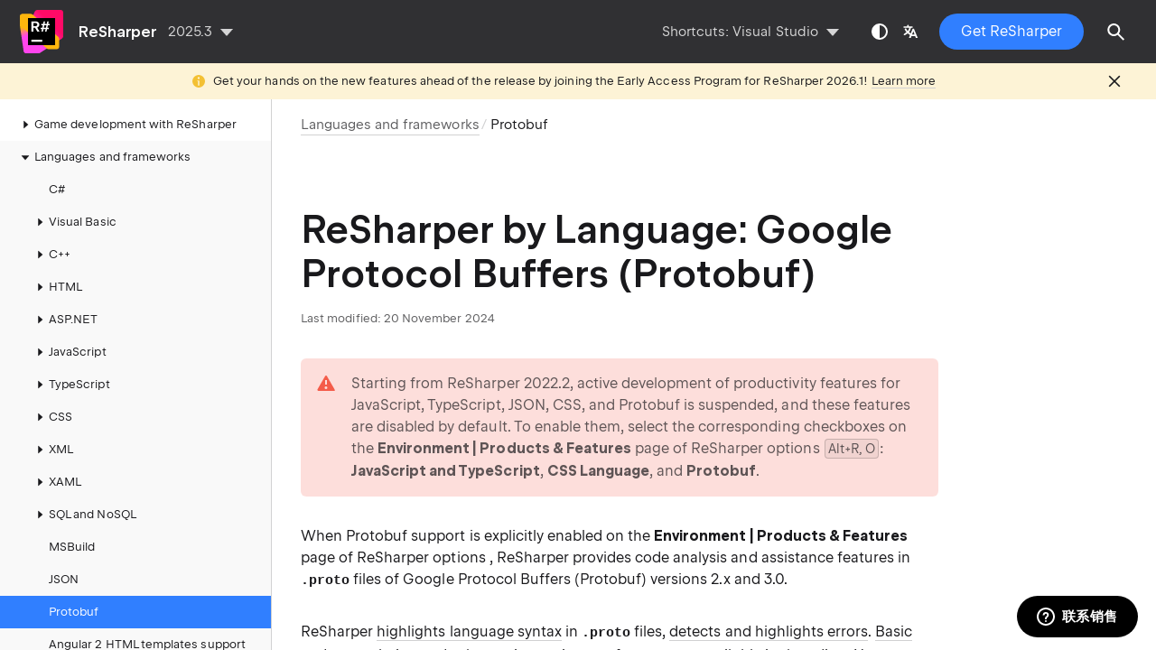

--- FILE ---
content_type: text/html
request_url: https://www.jetbrains.com.cn/en-us/help/resharper/ReSharper_by_Language_Protobuf.html
body_size: 2276
content:
<!DOCTYPE html SYSTEM "about:legacy-compat">
<html lang="en-US" data-preset="contrast" data-primary-color="#307FFF"><head><link rel="canonical" href="https://www.jetbrains.com.cn/en-us/help/resharper/ReSharper_by_Language_Protobuf.html" data-react-helmet="true"/><meta charset="UTF-8"></meta><meta name="built-on" content="2026-01-09T12:43:05.178030981"><meta name="build-number" content="846"><title>ReSharper by Language: Google Protocol Buffers (Protobuf) | ReSharper Documentation</title><script type="application/json" id="virtual-toc-data">[]</script><script type="application/json" id="topic-shortcuts"></script><link href="https://resources.jetbrains.com.cn/writerside/apidoc/6.25/app.css" rel="stylesheet"><link rel="manifest" href="https://www.jetbrains.com.cn/en-us/site.webmanifest"><meta name="msapplication-TileColor" content="#000000"><link rel="apple-touch-icon" sizes="180x180" href="https://jetbrains.com/apple-touch-icon.png"><link rel="icon" type="image/png" sizes="32x32" href="https://jetbrains.com/favicon-32x32.png"><link rel="icon" type="image/png" sizes="16x16" href="https://jetbrains.com/favicon-16x16.png"><meta name="msapplication-TileImage" content="https://resources.jetbrains.com.cn/storage/ui/favicons/mstile-144x144.png"><meta name="msapplication-square70x70logo" content="https://resources.jetbrains.com.cn/storage/ui/favicons/mstile-70x70.png"><meta name="msapplication-square150x150logo" content="https://resources.jetbrains.com.cn/storage/ui/favicons/mstile-150x150.png"><meta name="msapplication-wide310x150logo" content="https://resources.jetbrains.com.cn/storage/ui/favicons/mstile-310x150.png"><meta name="msapplication-square310x310logo" content="https://resources.jetbrains.com.cn/storage/ui/favicons/mstile-310x310.png"><meta name="image" content="https://resources.jetbrains.com.cn/storage/products/resharper/img/meta/preview.png"><!-- Open Graph --><meta property="og:title" content="ReSharper by Language: Google Protocol Buffers (Protobuf) | ReSharper"><meta property="og:description" content=""><meta property="og:image" content="https://resources.jetbrains.com.cn/storage/products/resharper/img/meta/preview.png"><meta property="og:site_name" content="ReSharper Help"><meta property="og:type" content="website"><meta property="og:locale" content="en_US"><meta property="og:url" content="https://www.jetbrains.com.cn/en-us/help/resharper/ReSharper_by_Language_Protobuf.html"><!-- End Open Graph --><!-- Twitter Card --><meta name="twitter:card" content="summary_large_image"><meta name="twitter:site" content="@resharper"><meta name="twitter:title" content="ReSharper by Language: Google Protocol Buffers (Protobuf) | ReSharper"><meta name="twitter:description" content=""><meta name="twitter:creator" content="@resharper"><meta name="twitter:image:src" content="https://resources.jetbrains.com.cn/storage/products/resharper/img/meta/preview.png"><!-- End Twitter Card --><!-- Schema.org WebPage --><script type="application/ld+json">{
    "@context": "http://schema.org",
    "@type": "WebPage",
    "@id": "https://www.jetbrains.com.cn/en-us/help/resharper/ReSharper_by_Language_Protobuf.html#webpage",
    "url": "https://www.jetbrains.com.cn/en-us/help/resharper/ReSharper_by_Language_Protobuf.html",
    "name": "ReSharper by Language: Google Protocol Buffers (Protobuf) | ReSharper",
    "description": "",
    "image": "https://resources.jetbrains.com.cn/storage/products/resharper/img/meta/preview.png",
    "inLanguage":"en-US"
}</script><!-- End Schema.org --><!-- Schema.org WebSite --><script type="application/ld+json">{
    "@type": "WebSite",
    "@id": "https://www.jetbrains.com.cn/en-us/help/resharper/#website",
    "url": "https://www.jetbrains.com.cn/en-us/help/resharper/",
    "name": "ReSharper Help"
}</script><!-- End Schema.org --><script>
    (function (w, d, s, l, i) {
        w[l] = w[l] || [];
        w[l].push({ 'gtm.start': new Date().getTime(), event: 'gtm.js' });
        var f = d.getElementsByTagName(s)[0], j = d.createElement(s), dl = l != 'dataLayer' ? '&amp;l=' + l : '';
        j.async = true;
        j.src = '//www.googletagmanager.com/gtm.js?id=' + i + dl;
        f.parentNode.insertBefore(j, f);
    })(window, document, 'script', 'dataLayer', 'GTM-5P98');
</script>
<script src="https://resources.jetbrains.com.cn/storage/help-app/v6/analytics.js"></script></head><body data-id="ReSharper_by_Language_Protobuf" data-main-title="ReSharper by Language: Google Protocol Buffers (Protobuf)" data-article-props="{&quot;seeAlsoStyle&quot;:&quot;links&quot;}" data-template="article" data-breadcrumbs="Languages_and_Frameworks.topic|Languages and frameworks"><div class="wrapper"><main class="panel _main"><header class="panel__header"><div class="container"><h3>ReSharper 2025.3 Help</h3><div class="panel-trigger"></div></div></header><section class="panel__content"><div class="container"><article class="article" data-shortcut-switcher="inactive"><h1 data-toc="ReSharper_by_Language_Protobuf" id="ReSharper_by_Language_Protobuf.topic">ReSharper by Language: Google Protocol Buffers (Protobuf)</h1><aside class="prompt" data-type="warning" data-title="" id="-91w6li_8"><p id="sunset_js_ts">Starting from ReSharper 2022.2, active  development of productivity features for JavaScript, TypeScript, JSON, CSS, and Protobuf is suspended, and these features are disabled by default. To enable them, select the corresponding checkboxes on the <span class="menupath" id="-91w6li_30">Environment | Products &amp; Features</span> page of ReSharper options  <kbd class="keystroke" id="-91w6li_34" data-bypass="true"><span class="keystroke__value">Alt+R, O</span></kbd>: <span class="control" id="-91w6li_24">JavaScript and TypeScript</span>, <span class="control" id="-91w6li_25">CSS Language</span>, and <span class="control" id="-91w6li_26">Protobuf</span>. </p></aside><p id="-91w6li_3">When Protobuf support is explicitly enabled on the <span class="menupath" id="-91w6li_40">Environment | Products &amp; Features</span> page of ReSharper options ,  ReSharper provides code analysis and assistance features in <span class="filepath" id="-91w6li_10">.proto</span> files of Google Protocol Buffers (Protobuf) versions 2.x and 3.0.</p><p id="-91w6li_4">ReSharper <a href="Coding_Assistance__Syntax_Highlighting.html" id="-91w6li_12">highlights language syntax</a> in <span class="filepath" id="-91w6li_13">.proto</span> files, <a href="Finding_Code_Issues.html" id="-91w6li_14">detects and highlights errors</a>. <a href="Coding_Assistance__Code_Completion__Symbol.html" id="-91w6li_15">Basic code completion</a> and other typing assistance features are available in the editor. You can <a href="Navigation_and_Search__Go_to_Declaration.html" id="-91w6li_16">go to declarations</a> of types and values, <a href="Navigation_and_Search__Finding_Usages.html" id="-91w6li_17">search for their usages</a>, and enjoy other navigation features. You can also <a href="Enforcing_Code_Formatting_Rules.html#reformat" id="-91w6li_18">reformat</a> Protobuf code and <a href="Refactorings__Rename.html" id="-91w6li_19">rename</a> symbols.</p><p id="-91w6li_5">For the full list of supported features, refer to <a href="Introduction__Feature_Map.html" id="-91w6li_20">ReSharper features in different languages</a>.</p><figure id="-91w6li_6"><img alt="ReSharper features for Google Protocol Buffers (Protobuf) in .proto files" src="https://resources.jetbrains.com.cn/help/img/dotnet/2025.3/protobuf_sample.png" title="ReSharper features for Google Protocol Buffers (Protobuf) in .proto files" width="565" height="481"></figure><div class="last-modified">20 November 2024</div><div data-feedback-placeholder="true"></div><div class="navigation-links _bottom"><a href="ReSharper_by_Language_JSON.html" class="navigation-links__prev">ReSharper by Language JSON</a><a href="Angular_Support.html" class="navigation-links__next">Angular 2 HTML templates support</a></div></article><div id="disqus_thread"></div></div></section></main></div><script src="https://resources.jetbrains.com.cn/writerside/apidoc/6.25/app.js"></script></body></html>